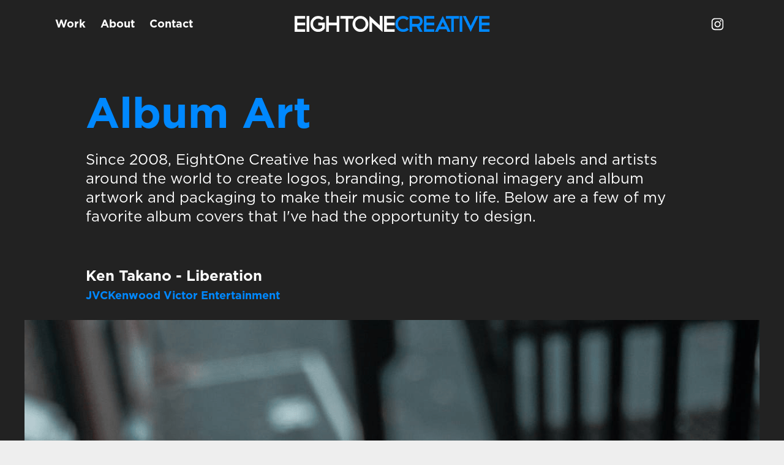

--- FILE ---
content_type: text/html; charset=utf-8
request_url: https://eightonecreative.com/album-art
body_size: 5217
content:
<!DOCTYPE HTML>
<html lang="en-US">
<head>
  <meta charset="UTF-8" />
  <meta name="viewport" content="width=device-width, initial-scale=1" />
      <meta name="keywords"  content="music design,graphic design,print design,logo design,album cover,branding,album design,cover art,ken takano,apple music,spotify,album art,album artwork,album cover designer,album art designer,saint louis designer,graphic designer st louis" />
      <meta name="description"  content="EightOne Creative has worked with many record labels and artists around the world to create logos, branding, promotional imagery and album artwork and packaging to make their music come to life." />
      <meta name="twitter:card"  content="summary_large_image" />
      <meta name="twitter:site"  content="@AdobePortfolio" />
      <meta  property="og:title" content="EightOne Creative | Graphic Designer in St. Louis - Album Art" />
      <meta  property="og:description" content="EightOne Creative has worked with many record labels and artists around the world to create logos, branding, promotional imagery and album artwork and packaging to make their music come to life." />
      <meta  property="og:image" content="https://cdn.myportfolio.com/87d00fbd8ab49bf8df2c5026c943bcd6/c10856b7-ba6d-48f6-930a-6c210d51f34f_rwc_647x0x2543x2543x2543.png?h=c71d31c474353768d4115913c6fc4401" />
        <link rel="icon" href="https://cdn.myportfolio.com/87d00fbd8ab49bf8df2c5026c943bcd6/6bd7ddec-ec35-40ee-a36b-9792072ce45a_carw_1x1x32.png?h=02ed0d4dcd4e1a764c2fc73ee54aa02e" />
        <link rel="apple-touch-icon" href="https://cdn.myportfolio.com/87d00fbd8ab49bf8df2c5026c943bcd6/f38c7d8f-07cd-4fdb-940c-2bae33b65cbc_carw_1x1x180.png?h=f9119e9b34022591d3b2f51189fc96af" />
      <link rel="stylesheet" href="/dist/css/main.css" type="text/css" />
      <link rel="stylesheet" href="https://cdn.myportfolio.com/87d00fbd8ab49bf8df2c5026c943bcd6/8939fb0aec87842b187db83660e57a2d1768340420.css?h=4879cfc2036f4d5bf24d6901e18a5a1e" type="text/css" />
    <link rel="canonical" href="https://eightonecreative.com/album-art" />
      <title>EightOne Creative | Graphic Designer in St. Louis - Album Art</title>
    <script type="text/javascript" src="//use.typekit.net/ik/[base64].js?cb=35f77bfb8b50944859ea3d3804e7194e7a3173fb" async onload="
    try {
      window.Typekit.load();
    } catch (e) {
      console.warn('Typekit not loaded.');
    }
    "></script>
</head>
  <body class="transition-enabled">  <div class='page-background-video page-background-video-with-panel'>
  </div>
  <div class="js-responsive-nav">
    <div class="responsive-nav has-social">
      <div class="close-responsive-click-area js-close-responsive-nav">
        <div class="close-responsive-button"></div>
      </div>
          <nav class="nav-container" data-hover-hint="nav" data-hover-hint-placement="bottom-start">
                <div class="gallery-title"><a href="/home" >Work</a></div>
      <div class="page-title">
        <a href="/about" >About</a>
      </div>
      <div class="page-title">
        <a href="/contact" >Contact</a>
      </div>
          </nav>
        <div class="social pf-nav-social" data-context="theme.nav" data-hover-hint="navSocialIcons" data-hover-hint-placement="bottom-start">
          <ul>
                  <li>
                    <a href="http://instagram.com/eightonecreative" target="_blank">
                      <svg version="1.1" id="Layer_1" xmlns="http://www.w3.org/2000/svg" xmlns:xlink="http://www.w3.org/1999/xlink" viewBox="0 0 30 24" style="enable-background:new 0 0 30 24;" xml:space="preserve" class="icon">
                      <g>
                        <path d="M15,5.4c2.1,0,2.4,0,3.2,0c0.8,0,1.2,0.2,1.5,0.3c0.4,0.1,0.6,0.3,0.9,0.6c0.3,0.3,0.5,0.5,0.6,0.9
                          c0.1,0.3,0.2,0.7,0.3,1.5c0,0.8,0,1.1,0,3.2s0,2.4,0,3.2c0,0.8-0.2,1.2-0.3,1.5c-0.1,0.4-0.3,0.6-0.6,0.9c-0.3,0.3-0.5,0.5-0.9,0.6
                          c-0.3,0.1-0.7,0.2-1.5,0.3c-0.8,0-1.1,0-3.2,0s-2.4,0-3.2,0c-0.8,0-1.2-0.2-1.5-0.3c-0.4-0.1-0.6-0.3-0.9-0.6
                          c-0.3-0.3-0.5-0.5-0.6-0.9c-0.1-0.3-0.2-0.7-0.3-1.5c0-0.8,0-1.1,0-3.2s0-2.4,0-3.2c0-0.8,0.2-1.2,0.3-1.5c0.1-0.4,0.3-0.6,0.6-0.9
                          c0.3-0.3,0.5-0.5,0.9-0.6c0.3-0.1,0.7-0.2,1.5-0.3C12.6,5.4,12.9,5.4,15,5.4 M15,4c-2.2,0-2.4,0-3.3,0c-0.9,0-1.4,0.2-1.9,0.4
                          c-0.5,0.2-1,0.5-1.4,0.9C7.9,5.8,7.6,6.2,7.4,6.8C7.2,7.3,7.1,7.9,7,8.7C7,9.6,7,9.8,7,12s0,2.4,0,3.3c0,0.9,0.2,1.4,0.4,1.9
                          c0.2,0.5,0.5,1,0.9,1.4c0.4,0.4,0.9,0.7,1.4,0.9c0.5,0.2,1.1,0.3,1.9,0.4c0.9,0,1.1,0,3.3,0s2.4,0,3.3,0c0.9,0,1.4-0.2,1.9-0.4
                          c0.5-0.2,1-0.5,1.4-0.9c0.4-0.4,0.7-0.9,0.9-1.4c0.2-0.5,0.3-1.1,0.4-1.9c0-0.9,0-1.1,0-3.3s0-2.4,0-3.3c0-0.9-0.2-1.4-0.4-1.9
                          c-0.2-0.5-0.5-1-0.9-1.4c-0.4-0.4-0.9-0.7-1.4-0.9c-0.5-0.2-1.1-0.3-1.9-0.4C17.4,4,17.2,4,15,4L15,4L15,4z"/>
                        <path d="M15,7.9c-2.3,0-4.1,1.8-4.1,4.1s1.8,4.1,4.1,4.1s4.1-1.8,4.1-4.1S17.3,7.9,15,7.9L15,7.9z M15,14.7c-1.5,0-2.7-1.2-2.7-2.7
                          c0-1.5,1.2-2.7,2.7-2.7s2.7,1.2,2.7,2.7C17.7,13.5,16.5,14.7,15,14.7L15,14.7z"/>
                        <path d="M20.2,7.7c0,0.5-0.4,1-1,1s-1-0.4-1-1s0.4-1,1-1S20.2,7.2,20.2,7.7L20.2,7.7z"/>
                      </g>
                      </svg>
                    </a>
                  </li>
          </ul>
        </div>
    </div>
  </div>
    <header class="site-header js-site-header  js-fixed-nav" data-context="theme.nav" data-hover-hint="nav" data-hover-hint-placement="top-start">
        <nav class="nav-container" data-hover-hint="nav" data-hover-hint-placement="bottom-start">
                <div class="gallery-title"><a href="/home" >Work</a></div>
      <div class="page-title">
        <a href="/about" >About</a>
      </div>
      <div class="page-title">
        <a href="/contact" >Contact</a>
      </div>
        </nav>
        <div class="logo-wrap" data-context="theme.logo.header" data-hover-hint="logo" data-hover-hint-placement="bottom-start">
          <div class="logo e2e-site-logo-text logo-image  ">
    <a href="/home" class="image-normal image-link">
      <img src="https://cdn.myportfolio.com/87d00fbd8ab49bf8df2c5026c943bcd6/a89c2f86-1310-482a-a11c-0312c59c9054_rwc_0x0x1000x86x4096.png?h=23ef3bbc24b9bf5d3933061765595f0b" alt="EightOne Creative">
    </a>
          </div>
        </div>
        <div class="social pf-nav-social" data-context="theme.nav" data-hover-hint="navSocialIcons" data-hover-hint-placement="bottom-start">
          <ul>
                  <li>
                    <a href="http://instagram.com/eightonecreative" target="_blank">
                      <svg version="1.1" id="Layer_1" xmlns="http://www.w3.org/2000/svg" xmlns:xlink="http://www.w3.org/1999/xlink" viewBox="0 0 30 24" style="enable-background:new 0 0 30 24;" xml:space="preserve" class="icon">
                      <g>
                        <path d="M15,5.4c2.1,0,2.4,0,3.2,0c0.8,0,1.2,0.2,1.5,0.3c0.4,0.1,0.6,0.3,0.9,0.6c0.3,0.3,0.5,0.5,0.6,0.9
                          c0.1,0.3,0.2,0.7,0.3,1.5c0,0.8,0,1.1,0,3.2s0,2.4,0,3.2c0,0.8-0.2,1.2-0.3,1.5c-0.1,0.4-0.3,0.6-0.6,0.9c-0.3,0.3-0.5,0.5-0.9,0.6
                          c-0.3,0.1-0.7,0.2-1.5,0.3c-0.8,0-1.1,0-3.2,0s-2.4,0-3.2,0c-0.8,0-1.2-0.2-1.5-0.3c-0.4-0.1-0.6-0.3-0.9-0.6
                          c-0.3-0.3-0.5-0.5-0.6-0.9c-0.1-0.3-0.2-0.7-0.3-1.5c0-0.8,0-1.1,0-3.2s0-2.4,0-3.2c0-0.8,0.2-1.2,0.3-1.5c0.1-0.4,0.3-0.6,0.6-0.9
                          c0.3-0.3,0.5-0.5,0.9-0.6c0.3-0.1,0.7-0.2,1.5-0.3C12.6,5.4,12.9,5.4,15,5.4 M15,4c-2.2,0-2.4,0-3.3,0c-0.9,0-1.4,0.2-1.9,0.4
                          c-0.5,0.2-1,0.5-1.4,0.9C7.9,5.8,7.6,6.2,7.4,6.8C7.2,7.3,7.1,7.9,7,8.7C7,9.6,7,9.8,7,12s0,2.4,0,3.3c0,0.9,0.2,1.4,0.4,1.9
                          c0.2,0.5,0.5,1,0.9,1.4c0.4,0.4,0.9,0.7,1.4,0.9c0.5,0.2,1.1,0.3,1.9,0.4c0.9,0,1.1,0,3.3,0s2.4,0,3.3,0c0.9,0,1.4-0.2,1.9-0.4
                          c0.5-0.2,1-0.5,1.4-0.9c0.4-0.4,0.7-0.9,0.9-1.4c0.2-0.5,0.3-1.1,0.4-1.9c0-0.9,0-1.1,0-3.3s0-2.4,0-3.3c0-0.9-0.2-1.4-0.4-1.9
                          c-0.2-0.5-0.5-1-0.9-1.4c-0.4-0.4-0.9-0.7-1.4-0.9c-0.5-0.2-1.1-0.3-1.9-0.4C17.4,4,17.2,4,15,4L15,4L15,4z"/>
                        <path d="M15,7.9c-2.3,0-4.1,1.8-4.1,4.1s1.8,4.1,4.1,4.1s4.1-1.8,4.1-4.1S17.3,7.9,15,7.9L15,7.9z M15,14.7c-1.5,0-2.7-1.2-2.7-2.7
                          c0-1.5,1.2-2.7,2.7-2.7s2.7,1.2,2.7,2.7C17.7,13.5,16.5,14.7,15,14.7L15,14.7z"/>
                        <path d="M20.2,7.7c0,0.5-0.4,1-1,1s-1-0.4-1-1s0.4-1,1-1S20.2,7.2,20.2,7.7L20.2,7.7z"/>
                      </g>
                      </svg>
                    </a>
                  </li>
          </ul>
        </div>
        <div class="hamburger-click-area js-hamburger">
          <div class="hamburger">
            <i></i>
            <i></i>
            <i></i>
          </div>
        </div>
    </header>
    <div class="header-placeholder"></div>
  <div class="site-wrap cfix js-site-wrap">
    <div class="site-container">
      <div class="site-content e2e-site-content">
        <main>
  <div class="page-container" data-context="page.page.container" data-hover-hint="pageContainer">
    <section class="page standard-modules">
      <div class="page-content js-page-content" data-context="pages" data-identity="id:p587e9c4d44cdb4b9cac4fa1bec5322b41f664dba362753c4c63ee">
        <div id="project-canvas" class="js-project-modules modules content">
          <div id="project-modules">
              
              
              
              
              
              <div class="project-module module text project-module-text align- js-project-module e2e-site-project-module-text" style="padding-top: 50px;
padding-bottom: 0px;
  width: 100%;
  max-width: 1000px;
  float: center;
  clear: both;
">
  <div class="rich-text js-text-editable module-text"><div style="text-align:left;" class="title"><span style="font-family:xvzt;font-weight:700;"><span class="texteditor-inline-color" style="color:#0088ff;"><span style="font-size:70px;" class="texteditor-inline-fontsize">Album Art</span></span></span></div></div>
</div>

              
              
              
              
              
              
              
              
              
              <div class="project-module module text project-module-text align- js-project-module e2e-site-project-module-text" style="padding-top: 0px;
padding-bottom: 40px;
  width: 100%;
  max-width: 1000px;
  float: center;
  clear: both;
">
  <div class="rich-text js-text-editable module-text"><div style="line-height:28px; text-align:left;" class="texteditor-inline-lineheight"><span style="font-family:xvzt;font-weight:400;"><span style="color:#ffffff;" class="texteditor-inline-color"><span style="font-size:24px;" class="texteditor-inline-fontsize">Since 2008, EightOne Creative has worked with many record labels and artists around the world to create logos, branding, promotional imagery and album artwork and packaging to make their music come to life. Below are a few of my favorite album covers that I've had the opportunity to design.</span></span></span></div></div>
</div>

              
              
              
              
              
              
              
              
              
              <div class="project-module module text project-module-text align- js-project-module e2e-site-project-module-text" style="padding-top: 20px;
padding-bottom: 20px;
  width: 100%;
  max-width: 1000px;
  float: center;
  clear: both;
">
  <div class="rich-text js-text-editable module-text"><div style="text-align:left;" class="main-text"><span style="font-family:xvzt;font-weight:700;"><span style="color:#ffffff;" class="texteditor-inline-color"><span style="font-size:24px;" class="texteditor-inline-fontsize">Ken Takano - Liberation</span></span></span></div><div style="text-align:left;" class="main-text"><span style="font-family:xvzt;font-weight:700;"><span style="color:#0088ff;" class="texteditor-inline-color"><span style="font-size:18px;" class="texteditor-inline-fontsize">JVCKenwood Victor Entertainment</span></span></span></div></div>
</div>

              
              
              
              
              
              <div class="project-module module image project-module-image js-js-project-module"  style="padding-top: 0px;
padding-bottom: 0px;
  width: 100%;
  float: center;
  clear: both;
">

  

  
     <div class="js-lightbox" data-src="https://cdn.myportfolio.com/87d00fbd8ab49bf8df2c5026c943bcd6/ad268117-924d-4db4-8be2-afa99dce8d71.png?h=c6e35ef8a7a2b3bfdfd56c236f242ffc">
           <img
             class="js-lazy e2e-site-project-module-image"
             src="[data-uri]"
             data-src="https://cdn.myportfolio.com/87d00fbd8ab49bf8df2c5026c943bcd6/ad268117-924d-4db4-8be2-afa99dce8d71_rw_1920.png?h=de0ca737b1feb4d4fadf69bfcc5fa80c"
             data-srcset="https://cdn.myportfolio.com/87d00fbd8ab49bf8df2c5026c943bcd6/ad268117-924d-4db4-8be2-afa99dce8d71_rw_600.png?h=b7f52fe2f931ba2d00e6751f901cb190 600w,https://cdn.myportfolio.com/87d00fbd8ab49bf8df2c5026c943bcd6/ad268117-924d-4db4-8be2-afa99dce8d71_rw_1200.png?h=3b2ee59d95c27b44545859fe73b2060a 1200w,https://cdn.myportfolio.com/87d00fbd8ab49bf8df2c5026c943bcd6/ad268117-924d-4db4-8be2-afa99dce8d71_rw_1920.png?h=de0ca737b1feb4d4fadf69bfcc5fa80c 1280w,"
             data-sizes="(max-width: 1280px) 100vw, 1280px"
             width="1280"
             height="0"
             style="padding-bottom: 100%; background: rgba(0, 0, 0, 0.03)"
             
           >
     </div>
  

</div>

              
              
              
              
              
              
              
              
              
              
              
              
              
              <div class="project-module module text project-module-text align- js-project-module e2e-site-project-module-text" style="padding-top: 60px;
padding-bottom: 20px;
  width: 100%;
  max-width: 1000px;
  float: center;
  clear: both;
">
  <div class="rich-text js-text-editable module-text"><div style="text-align:left;"><div style="text-align:left;" class="main-text"><span style="font-family:xvzt;font-weight:700;"><span style="color:#ffffff;" class="texteditor-inline-color"><span style="font-size:24px;" class="texteditor-inline-fontsize">LAZRTAG - Work Is Play</span></span></span></div><div style="text-align:left;" class="main-text"><span style="font-family:xvzt;font-weight:700;"><span style="color:#0088ff;" class="texteditor-inline-color"><span style="font-size:18px;" class="texteditor-inline-fontsize">Arkade Records</span></span></span></div></div></div>
</div>

              
              
              
              
              
              <div class="project-module module image project-module-image js-js-project-module"  style="padding-top: 0px;
padding-bottom: 0px;
  width: 100%;
  float: center;
  clear: both;
">

  

  
     <div class="js-lightbox" data-src="https://cdn.myportfolio.com/87d00fbd8ab49bf8df2c5026c943bcd6/f8e6e047-5bba-4953-a33e-d05634fe6f8e.png?h=0018dc2a9c673f148412182ce431a483">
           <img
             class="js-lazy e2e-site-project-module-image"
             src="[data-uri]"
             data-src="https://cdn.myportfolio.com/87d00fbd8ab49bf8df2c5026c943bcd6/f8e6e047-5bba-4953-a33e-d05634fe6f8e_rw_1920.png?h=91da77bf45744fbb4b64ab7f3ef04830"
             data-srcset="https://cdn.myportfolio.com/87d00fbd8ab49bf8df2c5026c943bcd6/f8e6e047-5bba-4953-a33e-d05634fe6f8e_rw_600.png?h=36732b354256f1d3a2f51a3d358edcc7 600w,https://cdn.myportfolio.com/87d00fbd8ab49bf8df2c5026c943bcd6/f8e6e047-5bba-4953-a33e-d05634fe6f8e_rw_1200.png?h=b6cecd1d1ed4c01a8ad40cd2862c91e1 1200w,https://cdn.myportfolio.com/87d00fbd8ab49bf8df2c5026c943bcd6/f8e6e047-5bba-4953-a33e-d05634fe6f8e_rw_1920.png?h=91da77bf45744fbb4b64ab7f3ef04830 1920w,"
             data-sizes="(max-width: 1920px) 100vw, 1920px"
             width="1920"
             height="0"
             style="padding-bottom: 100%; background: rgba(0, 0, 0, 0.03)"
             
           >
     </div>
  

</div>

              
              
              
              
              
              
              
              
              
              
              
              
              
              <div class="project-module module text project-module-text align- js-project-module e2e-site-project-module-text" style="padding-top: 60px;
padding-bottom: 20px;
  width: 100%;
  max-width: 1000px;
  float: center;
  clear: both;
">
  <div class="rich-text js-text-editable module-text"><div style="text-align:left;"><span style="font-family:xvzt;font-weight:700;"><span style="color:#ffffff;" class="texteditor-inline-color"><span style="font-size:24px;" class="texteditor-inline-fontsize">Harlem Nights - Watch Me Dance</span></span></span></div><div style="text-align:left;"><div style="text-align:left;" class="main-text"><span style="font-family:xvzt;font-weight:700;"><span style="color:#0088ff;" class="texteditor-inline-color"><span style="font-size:18px;" class="texteditor-inline-fontsize">Tonite Records</span></span></span></div></div></div>
</div>

              
              
              
              
              
              <div class="project-module module image project-module-image js-js-project-module"  style="padding-top: 0px;
padding-bottom: 0px;
  width: 100%;
  float: center;
  clear: both;
">

  

  
     <div class="js-lightbox" data-src="https://cdn.myportfolio.com/87d00fbd8ab49bf8df2c5026c943bcd6/f5acffb3-746d-409d-866e-ebbf9108dbd2.png?h=005441acf715c14d84db6a7f2108c322">
           <img
             class="js-lazy e2e-site-project-module-image"
             src="[data-uri]"
             data-src="https://cdn.myportfolio.com/87d00fbd8ab49bf8df2c5026c943bcd6/f5acffb3-746d-409d-866e-ebbf9108dbd2_rw_1920.png?h=747c2aa067de2171eda13cf0434f4a14"
             data-srcset="https://cdn.myportfolio.com/87d00fbd8ab49bf8df2c5026c943bcd6/f5acffb3-746d-409d-866e-ebbf9108dbd2_rw_600.png?h=b46cdb7ced2e3ecc5bf53bd5b30d7a1e 600w,https://cdn.myportfolio.com/87d00fbd8ab49bf8df2c5026c943bcd6/f5acffb3-746d-409d-866e-ebbf9108dbd2_rw_1200.png?h=e53a8ddf7ca9d560b485312b0f9145c6 1200w,https://cdn.myportfolio.com/87d00fbd8ab49bf8df2c5026c943bcd6/f5acffb3-746d-409d-866e-ebbf9108dbd2_rw_1920.png?h=747c2aa067de2171eda13cf0434f4a14 1920w,"
             data-sizes="(max-width: 1920px) 100vw, 1920px"
             width="1920"
             height="0"
             style="padding-bottom: 90%; background: rgba(0, 0, 0, 0.03)"
             
           >
     </div>
  

</div>

              
              
              
              
              
              
              
              
              
              
              
              
              
              <div class="project-module module text project-module-text align- js-project-module e2e-site-project-module-text" style="padding-top: 60px;
padding-bottom: 20px;
  width: 100%;
  max-width: 1000px;
  float: center;
  clear: both;
">
  <div class="rich-text js-text-editable module-text"><div style="text-align:left;"><span style="font-family:xvzt;font-weight:700;"><span style="font-size:24px;" class="texteditor-inline-fontsize"><span style="color:#ffffff;" class="texteditor-inline-color">FM Attack - Astrowave</span></span></span></div><div style="text-align:left;"><div style="text-align:left;" class="main-text"><span style="font-family:xvzt;font-weight:700;"><span style="color:#0088ff;" class="texteditor-inline-color"><span style="font-size:18px;" class="texteditor-inline-fontsize">Tonite Records</span></span></span></div></div></div>
</div>

              
              
              
              
              
              <div class="project-module module image project-module-image js-js-project-module"  style="padding-top: 0px;
padding-bottom: 0px;
  width: 100%;
  float: center;
  clear: both;
">

  

  
     <div class="js-lightbox" data-src="https://cdn.myportfolio.com/87d00fbd8ab49bf8df2c5026c943bcd6/bae5a403-8a15-4401-9572-62490b2be865.png?h=d973052175f3e0e96b6d6b139408e9d0">
           <img
             class="js-lazy e2e-site-project-module-image"
             src="[data-uri]"
             data-src="https://cdn.myportfolio.com/87d00fbd8ab49bf8df2c5026c943bcd6/bae5a403-8a15-4401-9572-62490b2be865_rw_1200.png?h=03f6ab66fb1f724e6f3c664b154aa3ca"
             data-srcset="https://cdn.myportfolio.com/87d00fbd8ab49bf8df2c5026c943bcd6/bae5a403-8a15-4401-9572-62490b2be865_rw_600.png?h=9cc72a9b278d8bd7aaaeea58ab860049 600w,https://cdn.myportfolio.com/87d00fbd8ab49bf8df2c5026c943bcd6/bae5a403-8a15-4401-9572-62490b2be865_rw_1200.png?h=03f6ab66fb1f724e6f3c664b154aa3ca 1200w,"
             data-sizes="(max-width: 1200px) 100vw, 1200px"
             width="1200"
             height="0"
             style="padding-bottom: 64.83%; background: rgba(0, 0, 0, 0.03)"
             
           >
     </div>
  

</div>

              
              
              
              
              
              
              
              
              
              
              
              
              
              <div class="project-module module text project-module-text align- js-project-module e2e-site-project-module-text" style="padding-top: 60px;
padding-bottom: 20px;
  width: 100%;
  max-width: 1000px;
  float: center;
  clear: both;
">
  <div class="rich-text js-text-editable module-text"><div style="text-align:left;"><span style="font-family:xvzt;font-weight:700;"><span style="font-size:24px;" class="texteditor-inline-fontsize"><span style="color:#ffffff;" class="texteditor-inline-color">Sleep When Ur Dead - To Die For</span></span></span></div><div style="text-align:left;"><div style="text-align:left;" class="main-text"><span style="font-family:xvzt;font-weight:700;"><span style="color:#0088ff;" class="texteditor-inline-color"><span style="font-size: 18px;">Jaded Hologram Entertainment</span></span></span></div></div></div>
</div>

              
              
              
              
              
              <div class="project-module module image project-module-image js-js-project-module"  style="padding-top: 0px;
padding-bottom: 0px;
  width: 100%;
  float: center;
  clear: both;
">

  

  
     <div class="js-lightbox" data-src="https://cdn.myportfolio.com/87d00fbd8ab49bf8df2c5026c943bcd6/fe4c1777-18af-4d86-abce-63f59c926625.png?h=0b39220bce246ec952116b88158eae5a">
           <img
             class="js-lazy e2e-site-project-module-image"
             src="[data-uri]"
             data-src="https://cdn.myportfolio.com/87d00fbd8ab49bf8df2c5026c943bcd6/fe4c1777-18af-4d86-abce-63f59c926625_rw_3840.png?h=0230c2b76e4e1dab8f5991aad1ce19e9"
             data-srcset="https://cdn.myportfolio.com/87d00fbd8ab49bf8df2c5026c943bcd6/fe4c1777-18af-4d86-abce-63f59c926625_rw_600.png?h=d640f760519e8402b302781bad8716e4 600w,https://cdn.myportfolio.com/87d00fbd8ab49bf8df2c5026c943bcd6/fe4c1777-18af-4d86-abce-63f59c926625_rw_1200.png?h=c46b5704c82f4a716c64d1022dea1632 1200w,https://cdn.myportfolio.com/87d00fbd8ab49bf8df2c5026c943bcd6/fe4c1777-18af-4d86-abce-63f59c926625_rw_1920.png?h=1d905f00a4c8da0bf51fe104d29b7939 1920w,https://cdn.myportfolio.com/87d00fbd8ab49bf8df2c5026c943bcd6/fe4c1777-18af-4d86-abce-63f59c926625_rw_3840.png?h=0230c2b76e4e1dab8f5991aad1ce19e9 3840w,"
             data-sizes="(max-width: 3840px) 100vw, 3840px"
             width="3840"
             height="0"
             style="padding-bottom: 100%; background: rgba(0, 0, 0, 0.03)"
             
           >
     </div>
  

</div>

              
              
              
              
              
              
              
              
              
              
              
              
              
              <div class="project-module module text project-module-text align- js-project-module e2e-site-project-module-text" style="padding-top: 60px;
padding-bottom: 20px;
  width: 100%;
  max-width: 1000px;
  float: center;
  clear: both;
">
  <div class="rich-text js-text-editable module-text"><div style="text-align:left;"><span style="font-family:xvzt;font-weight:700;"><span style="font-size:24px;" class="texteditor-inline-fontsize"><span style="color:#ffffff;" class="texteditor-inline-color">Drownsoda - Stereo </span></span></span><br></div></div>
</div>

              
              
              
              
              
              <div class="project-module module image project-module-image js-js-project-module"  style="padding-top: 0px;
padding-bottom: 0px;
  width: 100%;
  float: center;
  clear: both;
">

  

  
     <div class="js-lightbox" data-src="https://cdn.myportfolio.com/87d00fbd8ab49bf8df2c5026c943bcd6/0342d05b-2549-4817-bd07-fa3cb9fc86e2.png?h=10e3bebeaa8a2152bccc51b63d5990e9">
           <img
             class="js-lazy e2e-site-project-module-image"
             src="[data-uri]"
             data-src="https://cdn.myportfolio.com/87d00fbd8ab49bf8df2c5026c943bcd6/0342d05b-2549-4817-bd07-fa3cb9fc86e2_rw_1200.png?h=0723187ed771728e2447a11797c0a38a"
             data-srcset="https://cdn.myportfolio.com/87d00fbd8ab49bf8df2c5026c943bcd6/0342d05b-2549-4817-bd07-fa3cb9fc86e2_rw_600.png?h=4e066ee14e41267ed20310bcd7ce7af4 600w,https://cdn.myportfolio.com/87d00fbd8ab49bf8df2c5026c943bcd6/0342d05b-2549-4817-bd07-fa3cb9fc86e2_rw_1200.png?h=0723187ed771728e2447a11797c0a38a 1200w,"
             data-sizes="(max-width: 1200px) 100vw, 1200px"
             width="1200"
             height="0"
             style="padding-bottom: 64.83%; background: rgba(0, 0, 0, 0.03)"
             
           >
     </div>
  

</div>

              
              
              
              
              
              
              
              
              
              
              
              
              
              <div class="project-module module text project-module-text align- js-project-module e2e-site-project-module-text" style="padding-top: 60px;
padding-bottom: 20px;
  width: 100%;
  max-width: 1000px;
  float: center;
  clear: both;
">
  <div class="rich-text js-text-editable module-text"><div style="text-align:left;"><span style="font-size:24px;" class="texteditor-inline-fontsize"><span style="color:#ffffff;" class="texteditor-inline-color"><span style="font-weight:bold;">Oh My B! - Oh My B!</span></span></span>​​​​​​​<br></div></div>
</div>

              
              
              
              
              
              <div class="project-module module image project-module-image js-js-project-module"  style="padding-top: 0px;
padding-bottom: 40px;
  width: 100%;
  float: center;
  clear: both;
">

  

  
     <div class="js-lightbox" data-src="https://cdn.myportfolio.com/87d00fbd8ab49bf8df2c5026c943bcd6/7fd9bacc-08f3-4d93-8967-65b55c429d1f.png?h=cfc2ea3729a363824b1b0d8080755dd8">
           <img
             class="js-lazy e2e-site-project-module-image"
             src="[data-uri]"
             data-src="https://cdn.myportfolio.com/87d00fbd8ab49bf8df2c5026c943bcd6/7fd9bacc-08f3-4d93-8967-65b55c429d1f_rw_3840.png?h=7b4dccfe3c7f04d387062b6b822a3a74"
             data-srcset="https://cdn.myportfolio.com/87d00fbd8ab49bf8df2c5026c943bcd6/7fd9bacc-08f3-4d93-8967-65b55c429d1f_rw_600.png?h=94ebb09aa39fd2f853f5ad10552886a5 600w,https://cdn.myportfolio.com/87d00fbd8ab49bf8df2c5026c943bcd6/7fd9bacc-08f3-4d93-8967-65b55c429d1f_rw_1200.png?h=7e32b4539b8ee334c02bb117f0a39b68 1200w,https://cdn.myportfolio.com/87d00fbd8ab49bf8df2c5026c943bcd6/7fd9bacc-08f3-4d93-8967-65b55c429d1f_rw_1920.png?h=42820cd67903550c3aca160834e064e6 1920w,https://cdn.myportfolio.com/87d00fbd8ab49bf8df2c5026c943bcd6/7fd9bacc-08f3-4d93-8967-65b55c429d1f_rw_3840.png?h=7b4dccfe3c7f04d387062b6b822a3a74 3840w,"
             data-sizes="(max-width: 3840px) 100vw, 3840px"
             width="3840"
             height="0"
             style="padding-bottom: 66.17%; background: rgba(0, 0, 0, 0.03)"
             
           >
     </div>
  

</div>

              
              
              
              
              
              
              
              
          </div>
        </div>
      </div>
    </section>
  </div>
              <footer class="site-footer" data-hover-hint="footer">
                  <div class="social pf-footer-social" data-context="theme.footer" data-hover-hint="footerSocialIcons">
                    <ul>
                            <li>
                              <a href="http://instagram.com/eightonecreative" target="_blank">
                                <svg version="1.1" id="Layer_1" xmlns="http://www.w3.org/2000/svg" xmlns:xlink="http://www.w3.org/1999/xlink" viewBox="0 0 30 24" style="enable-background:new 0 0 30 24;" xml:space="preserve" class="icon">
                                <g>
                                  <path d="M15,5.4c2.1,0,2.4,0,3.2,0c0.8,0,1.2,0.2,1.5,0.3c0.4,0.1,0.6,0.3,0.9,0.6c0.3,0.3,0.5,0.5,0.6,0.9
                                    c0.1,0.3,0.2,0.7,0.3,1.5c0,0.8,0,1.1,0,3.2s0,2.4,0,3.2c0,0.8-0.2,1.2-0.3,1.5c-0.1,0.4-0.3,0.6-0.6,0.9c-0.3,0.3-0.5,0.5-0.9,0.6
                                    c-0.3,0.1-0.7,0.2-1.5,0.3c-0.8,0-1.1,0-3.2,0s-2.4,0-3.2,0c-0.8,0-1.2-0.2-1.5-0.3c-0.4-0.1-0.6-0.3-0.9-0.6
                                    c-0.3-0.3-0.5-0.5-0.6-0.9c-0.1-0.3-0.2-0.7-0.3-1.5c0-0.8,0-1.1,0-3.2s0-2.4,0-3.2c0-0.8,0.2-1.2,0.3-1.5c0.1-0.4,0.3-0.6,0.6-0.9
                                    c0.3-0.3,0.5-0.5,0.9-0.6c0.3-0.1,0.7-0.2,1.5-0.3C12.6,5.4,12.9,5.4,15,5.4 M15,4c-2.2,0-2.4,0-3.3,0c-0.9,0-1.4,0.2-1.9,0.4
                                    c-0.5,0.2-1,0.5-1.4,0.9C7.9,5.8,7.6,6.2,7.4,6.8C7.2,7.3,7.1,7.9,7,8.7C7,9.6,7,9.8,7,12s0,2.4,0,3.3c0,0.9,0.2,1.4,0.4,1.9
                                    c0.2,0.5,0.5,1,0.9,1.4c0.4,0.4,0.9,0.7,1.4,0.9c0.5,0.2,1.1,0.3,1.9,0.4c0.9,0,1.1,0,3.3,0s2.4,0,3.3,0c0.9,0,1.4-0.2,1.9-0.4
                                    c0.5-0.2,1-0.5,1.4-0.9c0.4-0.4,0.7-0.9,0.9-1.4c0.2-0.5,0.3-1.1,0.4-1.9c0-0.9,0-1.1,0-3.3s0-2.4,0-3.3c0-0.9-0.2-1.4-0.4-1.9
                                    c-0.2-0.5-0.5-1-0.9-1.4c-0.4-0.4-0.9-0.7-1.4-0.9c-0.5-0.2-1.1-0.3-1.9-0.4C17.4,4,17.2,4,15,4L15,4L15,4z"/>
                                  <path d="M15,7.9c-2.3,0-4.1,1.8-4.1,4.1s1.8,4.1,4.1,4.1s4.1-1.8,4.1-4.1S17.3,7.9,15,7.9L15,7.9z M15,14.7c-1.5,0-2.7-1.2-2.7-2.7
                                    c0-1.5,1.2-2.7,2.7-2.7s2.7,1.2,2.7,2.7C17.7,13.5,16.5,14.7,15,14.7L15,14.7z"/>
                                  <path d="M20.2,7.7c0,0.5-0.4,1-1,1s-1-0.4-1-1s0.4-1,1-1S20.2,7.2,20.2,7.7L20.2,7.7z"/>
                                </g>
                                </svg>
                              </a>
                            </li>
                    </ul>
                  </div>
                <div class="footer-text">
                  © 2026 EightOne Creative LLC | St. Louis, Missouri
                </div>
              </footer>
        </main>
      </div>
    </div>
  </div>
</body>
<script type="text/javascript">
  // fix for Safari's back/forward cache
  window.onpageshow = function(e) {
    if (e.persisted) { window.location.reload(); }
  };
</script>
  <script type="text/javascript">var __config__ = {"page_id":"p587e9c4d44cdb4b9cac4fa1bec5322b41f664dba362753c4c63ee","theme":{"name":"marta"},"pageTransition":true,"linkTransition":true,"disableDownload":true,"localizedValidationMessages":{"required":"This field is required","Email":"This field must be a valid email address"},"lightbox":{"enabled":false},"cookie_banner":{"enabled":false},"googleAnalytics":{"trackingCode":"UA-91039270-1","anonymization":false}};</script>
  <script type="text/javascript" src="/site/translations?cb=35f77bfb8b50944859ea3d3804e7194e7a3173fb"></script>
  <script type="text/javascript" src="/dist/js/main.js?cb=35f77bfb8b50944859ea3d3804e7194e7a3173fb"></script>
</html>


--- FILE ---
content_type: text/plain
request_url: https://www.google-analytics.com/j/collect?v=1&_v=j102&a=24246142&t=pageview&_s=1&dl=https%3A%2F%2Feightonecreative.com%2Falbum-art&ul=en-us%40posix&dt=EightOne%20Creative%20%7C%20Graphic%20Designer%20in%20St.%20Louis%20-%20Album%20Art&sr=1280x720&vp=1280x720&_u=IEBAAEABAAAAACAAI~&jid=843235938&gjid=393111369&cid=903421945.1768865193&tid=UA-91039270-1&_gid=173574996.1768865193&_r=1&_slc=1&z=130380779
body_size: -452
content:
2,cG-XRQH01F5QR